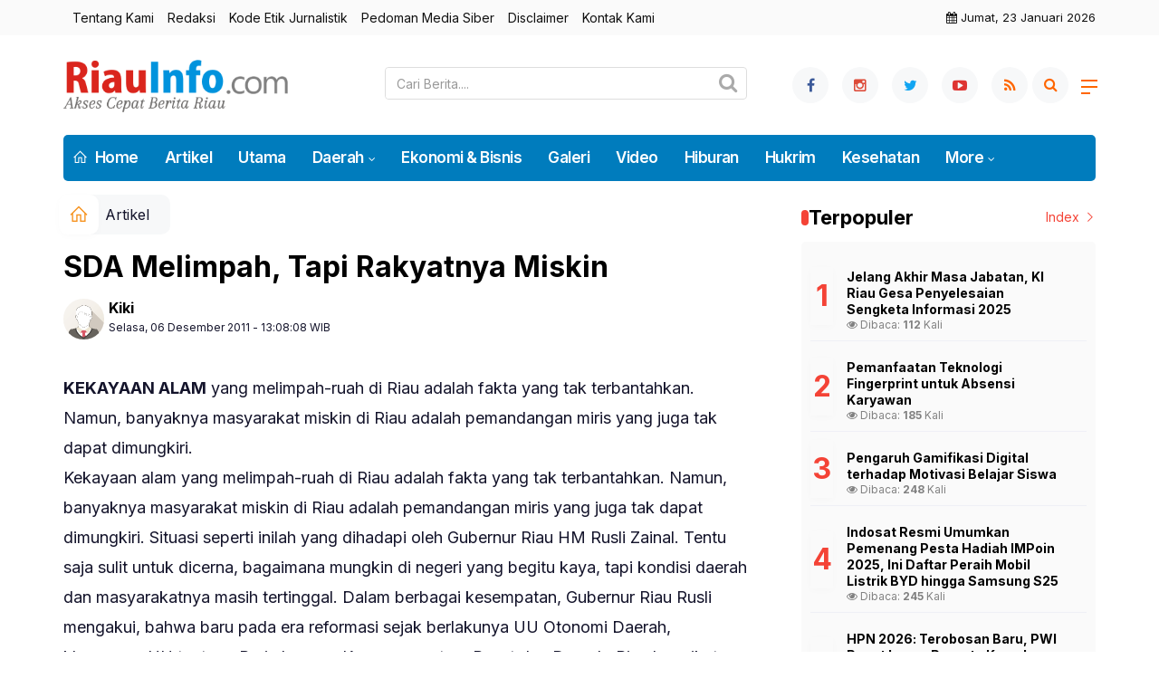

--- FILE ---
content_type: text/html; charset=UTF-8
request_url: https://www.riauinfo.com/detail/5156/sda-melimpah-tapi-rakyatnya-miskin
body_size: 12526
content:
<!DOCTYPE html>
<!--[if IE 9 ]>
<html class="ie ie9" lang="en-US">
   <![endif]-->
<html lang="id">
<head>
<meta charset="UTF-8">
<meta http-equiv="X-UA-Compatible" content="IE=edge">
<meta name="viewport" content="width=device-width, initial-scale=1">
<link rel="apple-touch-icon" sizes="180x180" href="https://www.riauinfo.com/ic/apple-touch-icon.png">
<link rel="icon" type="image/png" sizes="32x32" href="https://www.riauinfo.com/ic/favicon-32x32.png">
<link rel="icon" type="image/png" sizes="16x16" href="https://www.riauinfo.com/ic/favicon-16x16.png">
<link rel="manifest" href="https://www.riauinfo.com/ic/site.webmanifest">
<meta name="msapplication-TileColor" content="#111">
<meta name="theme-color" content="#111">
<meta name="robots" content="index,follow" />
<meta name="googlebot-news" content="index,follow" />
<meta name="googlebot" content="index,follow" />
<meta name="language" content="id" />
<meta name="geo.country" content="id" />
<meta http-equiv="content-language" content="In-Id" />
<meta name="geo.placename" content="Indonesia" />
<title itemprop="name">SDA Melimpah, Tapi Rakyatnya Miskin </title>
<meta name="description" content="KEKAYAAN ALAM yang melimpah-ruah di Riau adalah fakta yang tak terbantahkan. Namun, banyaknya masyarakat miskin di Riau adalah pemandangan miris yang juga tak dapat dimungkiri.
Kekayaan alam yang melimpah-ruah di Riau a" itemprop="description">
<meta content="KEKAYAAN ALAM yang melimpah-ruah di Riau adalah fakta yang tak terbantahkan. Namun, banyaknya masyarakat miskin di Riau adalah pemandangan miris yang juga tak dapat dimungkiri.
Kekayaan alam yang melimpah-ruah di Riau a" itemprop="headline" />
<meta content="https://www.riauinfo.com/detail/5156/sda-melimpah-tapi-rakyatnya-miskin" itemprop="url" />
<meta name="thumbnailUrl" content="https://www.riauinfo.com/assets/berita/original/fotoriauinfo.jpg" itemprop="thumbnailUrl" />
<meta name="keywords" content="SDA Melimpah, Tapi Rakyatnya Miskin " itemprop="keywords">
<!-- Facebook -->
<meta property="article:author" content="https://www.facebook.com/RIAUINFOcom" />
<meta property="article:publisher" content="https://www.facebook.com/RIAUINFOcom" />
<meta property="og:type" content="article" />
<meta property="og:site_name" content="riauinfo.com" />
 <meta property="og:url" content="https://www.riauinfo.com/detail/5156/sda-melimpah-tapi-rakyatnya-miskin">
<meta property="og:title" content="SDA Melimpah, Tapi Rakyatnya Miskin " />
<meta property="og:description" content="KEKAYAAN ALAM yang melimpah-ruah di Riau adalah fakta yang tak terbantahkan. Namun, banyaknya masyarakat miskin di Riau adalah pemandangan miris yang juga tak dapat dimungkiri.
Kekayaan alam yang melimpah-ruah di Riau a" />
<meta property="og:image:type" content="image/jpeg">
<meta property="og:image" content="https://www.riauinfo.com/assets/berita/original/fotoriauinfo.jpg">

<!-- Twitter Card data -->
<meta name="twitter:card" content="summary_large_image">
<meta name="twitter:site" content="@RiauinfoCom">
<meta name="twitter:creator" content="@RiauinfoCom">
<meta name="twitter:title" content="SDA Melimpah, Tapi Rakyatnya Miskin ">
<meta name="twitter:description" content="KEKAYAAN ALAM yang melimpah-ruah di Riau adalah fakta yang tak terbantahkan. Namun, banyaknya masyarakat miskin di Riau adalah pemandangan miris yang juga tak dapat dimungkiri.
Kekayaan alam yang melimpah-ruah di Riau a">
<meta name="twitter:image" content="https://www.riauinfo.com/assets/berita/original/fotoriauinfo.jpg">
<meta name="twitter:image:alt" content="SDA Melimpah, Tapi Rakyatnya Miskin ">
<link rel="amphtml" href="https://www.riauinfo.com/amp/5156/sda-melimpah-tapi-rakyatnya-miskin">

<script type="application/ld+json">
                {
                    "@context": "https://schema.org",
                    "@type": "WebPage",
                    "headline": "SDA Melimpah, Tapi Rakyatnya Miskin ",
                    "url": "https://www.riauinfo.com/detail/5156/sda-melimpah-tapi-rakyatnya-miskin",
                    "datePublished": "Tue, 06 Dec 2011 13:08:08 +0700",
                    "image": "https://www.riauinfo.com/assets/berita/original/fotoriauinfo.jpg",
                    "thumbnailUrl" : "https://www.riauinfo.com/assets/berita/large/fotoriauinfo.jpg"
                }
</script>
<script type="application/ld+json">
{
  "@context": "http://schema.org",
  "@type": "NewsArticle",
  "mainEntityOfPage": {
    "@type": "WebPage",
    "@id": "https://www.riauinfo.com/detail/5156/sda-melimpah-tapi-rakyatnya-miskin"
  },
  "headline": "SDA Melimpah, Tapi Rakyatnya Miskin ",
  "image": {
    "@type": "ImageObject",
    "url": "https://www.riauinfo.com/assets/berita/original/fotoriauinfo.jpg",
    "height": 800,
    "width": 800
  },
  "datePublished": "Tue, 06 Dec 2011 13:08:08 +0700",
  "dateModified": "Tue, 06 Dec 2011 13:08:08 +0700",
  "author": {
    "@type": "Person",
    "name": "Kiki",
    "url": "https://www.riauinfo.com/read/penulis/kiki"
  },
   "publisher": {
    "@type": "Organization",
    "name": "riauinfo.com",
    "logo": {
      "@type": "ImageObject",
      "url": "https://www.riauinfo.com/tema/img/logoampv2.png",
      "width": 300,
      "height": 32
    }
  },
  "description": "KEKAYAAN ALAM yang melimpah-ruah di Riau adalah fakta yang tak terbantahka"
}
</script>
<script type="application/ld+json">
                {
                    "@context": "https://schema.org",
                    "@type": "BreadcrumbList",
                    "itemListElement":
                    [
                        {
                            "@type": "ListItem",
                            "position": 1,
                            "item":
                            {
                                "@id": "https://www.riauinfo.com/",
                                "name": "Home"
                            }
                        },
                        {
                            "@type": "ListItem",
                            "position": 2,
                            "item":
                            {
                                "@id": "https://www.riauinfo.com/kanal/artikel",
                                "name": "Artikel"
                            }
                        }
                    ]
                }
</script>
<script type='text/javascript' src='//platform-api.sharethis.com/js/sharethis.js#property=5d5d0875c60153001277c1b8&product=inline-share-buttons' async='async'></script>
   <!-- Stylesheets-->
   <link rel="stylesheet" href="https://www.riauinfo.com/tema/css/bootstrap.css" type="text/css" media="all" />
   <link rel="stylesheet" href="https://www.riauinfo.com/tema/css/style.css" type="text/css" media="all" />
   <link rel="stylesheet" href="https://www.riauinfo.com/tema/css/responsive.css" type="text/css" media="all" />
   <link rel="stylesheet" href="https://www.riauinfo.com/tema/css/main.css" type="text/css" media="all" />
   <!-- end head -->
  <link rel="stylesheet" href="https://www.riauinfo.com/tema/css/bwlJqueryNewsTicker.css" />

<style>

    /* ===============================
   BACA JUGA - INLINE ARTIKEL
================================ */

.baca-juga-inline {
    margin: 18px 0;
    padding: 14px 16px;
    background-color: #f2f2f2;
    border-left: 4px solid #e92737;
    font-size: 15px;
    line-height: 1.5;
}

/* Label "Baca Juga" */
.baca-juga-inline .baca-juga-title {
    color: #e92737;
    font-weight: 700;
    margin-right: 6px;
}

/* Link judul */
.baca-juga-inline a {
    color: #111;
    font-weight: 500;
    text-decoration: none;
}

.baca-juga-inline a:hover {
    color: #e92737;
    text-decoration: underline;
}

.breadcrumb {  float: left; padding: 7px; position: relative; display: block;}
.breadcrumb ol { list-style: none;}
.breadcrumb li { height: 30px; line-height: 30px; float: left; padding: 0 6px;}
.breadcrumb li a { text-decoration: none;}
.breadcrumb a:hover { text-decoration: none;}

.breadcrumb > li + li::before {
    padding: 0 5px;
    color: #ccc;
    content: "/\00a0";
}
/* Bredcrumb Fill 2 - style 1 */
.breadcrumb-fill2 { background-color: #f7f8f9; border-radius: 10px;}
.breadcrumb-fill2 .la { 
  position: absolute; background: #fff;
  color: #f6921e;
  padding: 11px;
  border-radius: 10px; left: -5px;
  top: 0px;
  font-size: 22px;
  line-height: 1;
  box-shadow: 0 2px 8px rgba(0,0,0,.02);
-moz-box-shadow: 0 2px 8px rgba(0,0,0,.02);
-o-box-shadow: 0 2px 8px rgba(0,0,0,.02);
}

.breadcrumb-fill2, .breadcrumb-fill2 li, .breadcrumb-fill2 li.active, .breadcrumb-fill2 li a { 
  color: #14142b;
font-weight:400;}
.breadcrumb-fill2 li:first-child { margin-right: 0px;}
.breadcrumb-fill2 li:last-child { margin-right: 10px;}


.breadcrumb .fa:hover { transform: scale(1.15)}
.embed-container { position: relative; padding-bottom: 56.25%; height: 0; overflow: hidden; max-width: 100%; } .embed-container iframe, .embed-container object, .embed-container embed { position: absolute; top: 0; left: 0; width: 100%; height: 100%; }
    p.baca{
    padding: 10px;
    border-top: 1px solid #f7f8f9;
    border-bottom: 1px solid #f7f8f9;
    margin: 0 0 25px 0;
    background-color: #fbfbfb;
    border-radius: 5px;

}
p.baca:before{
    content: 'Baca Juga :';
    display: block;
    color: #002351;
    text-transform: uppercase;
    font-weight: normal;
    margin: 0;
    font-weight: bold;
    text-align: left;
}

p.baca a {
    color: #016fba;
    font-style: italic;
}

/*section terkait*/
#section_terkait *, 
#section_terkait *:after, 
#section_terkait *:before{
    -webkit-box-sizing: border-box; 
    -moz-box-sizing: border-box; 
    box-sizing: border-box; 
    
}
#section_terkait {
    display: flex;
    flex-direction: column;
    justify-content: center;
    padding: 10px;
    border-radius: 5px;
    background-color: #f2f2f2;
    margin-bottom: 10px;
}
#section_terkait>strong {
    color: #e92737;
}
#section_terkait #list-section_terkait,
#section_terkait #list-section_terkait > li {
    list-style: none;
    margin: 0;
    float: left;
    padding: 0;
}
#section_terkait #list-section_terkait > li > a{
  font-size: 16px;
  font-weight:400; 
    
    
}
#section_terkait #list-section_terkait > li > a:hover {
    color: #FF0000 !important;
    text-decoration: none;

}
#list-section_terkait > li::after {
    display: none;

}
.shareku{
    margin-top:7px;
}
@media only screen and (max-width: 768px) {
  #section_terkait #list-section_terkait > li > a{
    display: block;
    position: relative;
    line-height: 1.5em !important;
     font-weight: 400;
    -webkit-text-size-adjust: 100%;
    z-index: 1;
    background-size: 9px;
    
    
}

}
</style>
</head>

<body class="mobile_nav_class jl-has-sidebar">
  <div class="options_layout_wrapper jl_radius jl_none_box_styles jl_border_radiuss">
    <div class="options_layout_container full_layout_enable_front">
      <!-- Start header -->


      <header class="header-wraper jl_header_magazine_style two_header_top_style header_layout_style5_custom headcus5_custom">
              <div class="header_top_bar_wrapper">
<div class="container">
<div class="row">
<div class="col-md-12">
<div class="menu-primary-container navigation_wrapper">
<ul id="jl_top_menu" class="jl_main_menu">
<li><a href="https://www.riauinfo.com/read/tentangkami">Tentang Kami</a></li>
<li><a href="https://www.riauinfo.com/read/redaksi">Redaksi</a></li>
<li><a href="https://www.riauinfo.com/read/kodeetik">Kode Etik Jurnalistik</a></li>
<li><a href="https://www.riauinfo.com/read/pedomanmediasiber">Pedoman Media Siber</a></li>
<li><a href="https://www.riauinfo.com/read/disclaimer">Disclaimer</a></li>
<li><a href="https://www.riauinfo.com/read/kontak">Kontak Kami</a></li>
</ul>
</div>
<div class="jl_top_bar_right"><i class="fa fa-calendar"></i> Jumat, 23 Januari 2026</div>
</div>
</div>
</div>
</div>
      

        <div class="header_main_wrapper header_style_cus5_opt">

          <div class="container jl_header_5container">
            <div class="row header-main-position">
              <div class="col-md-12 logo-position-top">
                <div class="logo_position_wrapper">
                  <div class="logo_position_table">
                    
                    <!-- begin logo -->
                    <a class="logo_link" href="https://www.riauinfo.com/">
                      <img class="logo_black" src="https://www.riauinfo.com/tema/img/logoriauinfo.png" alt="Logo riauinfo.com" />
                    </a>
                    <!-- end logo -->
<div class="social_icon_header personal_header_layout">
    <div class="search-wrapper"> <div class="search-container">

     <form class="navbar-form navbar-form-search form-inline d-flex" role="search" name="searchform" action="https://www.riauinfo.com/read/pencarian" method="post"> <input type="text" class="form-control search-input flex-grow-1" id="inputSearch" name="q" value="" placeholder="Cari Berita...." required=""> <button type="submit" class="btn-search" id="search-button"><i class="fa fa-search"></i></button> </form>

 </div> </div>

</div>
                   
                    <div class="jl_header_link_subscribe">
                       
                      <div class="search_header_menu jl_menu_bottom">
                        <div class="menu_mobile_icons2 icon-bar">
                            <i></i>
                        </div>
                        
                      </div>
                      <div class="search_header_wrapper jl_menu_search search_form_menu_personal_click"><i class="fa fa-search"></i>
                      </div>
                      
                      <div class="menu_mobile_share_wrapper">
                              <ul class="social_icon_header_top">
                                 <li><a href="https://www.facebook.com/RIAUINFOcom" class="facebook" target="_blank"><i class="fa fa-facebook"></i></a></li>
<li><a href="https://www.instagram.com/riauinfo" class="google_plus" target="_blank"><i class="fa fa-instagram"></i></a></li>
<li><a class="twitter" href="https://www.twitter.com/RiauinfoCom" target="_blank"><i class="fa fa-twitter"></i></a></li>
<li><a class="youtube" href="https://www.youtube.com/@riauinfo" target="_blank"><i class="fa fa-youtube-play"></i></a></li>
<li><a href="https://www.riauinfo.com/rss" class="rss" target="_blank"><i class="fa fa-rss"></i></a>
</li>
                              </ul>
                           </div>

                    </div>
                  </div>
                </div>
              </div>
            </div>
          </div>
        </div>
        <!-- Start Main menu -->
        <div class="jl_blank_nav"></div>
        <div id="menu_wrapper" class="menu_wrapper  jl_menu_sticky jl_stick ">
          <div class="container">
            <div class="row">
              <div class="main_menu col-md-12">
                <!-- main menu -->
                <div class="menu-primary-container navigation_wrapper warna">
                  <ul id="mainmenu" class="jl_main_menu">
                              <li class="menu-item"> <a href="https://www.riauinfo.com/"><i class="la la-home"></i> Home</a>
                                
                              </li>
                                         <li>
                        <a href="https://www.riauinfo.com/kanal/artikel">Artikel</a>
                    </li>
                         <li>
                        <a href="https://www.riauinfo.com/kanal/utama">Utama</a>
                    </li>
                                 <li class="menu-item menu-item-has-children">
                            <a href="https://www.riauinfo.com/kanal/daerah">Daerah</a>
                       <ul class="sub-menu">
                                                     <li><a href="https://www.riauinfo.com/daerah/pekanbaru">Pekanbaru</a></li>
                                                          <li><a href="https://www.riauinfo.com/daerah/kampar">Kampar</a></li>
                                                          <li><a href="https://www.riauinfo.com/daerah/pelalawan">Pelalawan</a></li>
                                                          <li><a href="https://www.riauinfo.com/daerah/siak">Siak</a></li>
                                                          <li><a href="https://www.riauinfo.com/daerah/bengkalis">Bengkalis</a></li>
                                                          <li><a href="https://www.riauinfo.com/daerah/dumai">Dumai</a></li>
                                                          <li><a href="https://www.riauinfo.com/daerah/rohul">Rohul</a></li>
                                                          <li><a href="https://www.riauinfo.com/daerah/rohil">Rohil</a></li>
                                                          <li><a href="https://www.riauinfo.com/daerah/inhu">Inhu</a></li>
                                                          <li><a href="https://www.riauinfo.com/daerah/inhil">Inhil</a></li>
                                                          <li><a href="https://www.riauinfo.com/daerah/kuansing">Kuansing</a></li>
                                                          <li><a href="https://www.riauinfo.com/daerah/meranti">Meranti</a></li>
                                                      </ul>
                    </li>

                         <li>
                        <a href="https://www.riauinfo.com/kanal/eksbis">Ekonomi & Bisnis</a>
                    </li>
                         <li>
                        <a href="https://www.riauinfo.com/kanal/galeri">Galeri</a>
                    </li>
                         <li>
                        <a href="https://www.riauinfo.com/kanal/video">Video</a>
                    </li>
                         <li>
                        <a href="https://www.riauinfo.com/kanal/hiburan">Hiburan</a>
                    </li>
                         <li>
                        <a href="https://www.riauinfo.com/kanal/hukrim">Hukrim</a>
                    </li>
                         <li>
                        <a href="https://www.riauinfo.com/kanal/kesehatan">Kesehatan</a>
                    </li>
             
  
                             <li class="menu-item menu-item-has-children">
                        <a href="#">More</a>
                          <ul class="sub-menu">
                                                    <li>
                                
                                    <a href="https://www.riauinfo.com/kanal/lingkungan">Lingkungan</a>
                                    
                            </li>
                                                        <li>
                                
                                    <a href="https://www.riauinfo.com/kanal/nasional">Nasional</a>
                                    
                            </li>
                                                        <li>
                                
                                    <a href="https://www.riauinfo.com/kanal/olahraga">Olahraga</a>
                                    
                            </li>
                                                        <li>
                                
                                    <a href="https://www.riauinfo.com/kanal/opini">Opini</a>
                                    
                            </li>
                                                        <li>
                                
                                    <a href="https://www.riauinfo.com/kanal/pariwisata">Pariwisata</a>
                                    
                            </li>
                                                        <li>
                                
                                    <a href="https://www.riauinfo.com/kanal/pendidikan">Pendidikan</a>
                                    
                            </li>
                                                        <li>
                                
                                    <a href="https://www.riauinfo.com/kanal/politik">Politik</a>
                                    
                            </li>
                                                        <li>
                                
                                    <a href="https://www.riauinfo.com/kanal/riau-baru">Riau Baru</a>
                                    
                            </li>
                                                        <li>
                                
                                    <a href="https://www.riauinfo.com/kanal/tekno">Tekno</a>
                                    
                            </li>
                                                        <li>
                                
                                    <a href="https://www.riauinfo.com/kanal/budaya">Budaya</a>
                                    
                            </li>
                                                        <li>
                                
                                    <a href="https://www.riauinfo.com/kanal/umum">Umum</a>
                                    
                            </li>
                                                        <li>
                                
                                    <a href="https://www.riauinfo.com/kanal/pembangunan">Pembangunan</a>
                                    
                            </li>
                            <li><a href="https://www.riauinfo.com/read/editor">Pilihan Editor</a></li>
<li><a href="https://www.riauinfo.com/read/popular">Terpopuler</a></li>

<li><a href="https://www.riauinfo.com/read/advertorial">Advertorial</a></li>

<li><a href="https://www.riauinfo.com/read/indeks">Indeks </a></li>
</ul></li>        


                           </ul>
                </div>
                <!-- end main menu -->
              </div>
            </div>
          </div>
        </div>
      </header>
      <!-- end header -->
      <div id="content_nav" class="jl_mobile_nav_wrapper">
        <div id="nav" class="jl_mobile_nav_inner">
          <div class="menu_mobile_icons mobile_close_icons closed_menu"><span class="jl_close_wapper"><span class="jl_close_1"></span><span class="jl_close_2"></span></span>
          </div>
          <ul id="mobile_menu_slide" class="menu_moble_slide">
 <li class="menu-item"> <a href="https://www.riauinfo.com/">Home</a>
                          
                              </li>
                                           <li>
                        <a href="https://www.riauinfo.com/kanal/artikel">Artikel</a>
                    </li>
                         <li>
                        <a href="https://www.riauinfo.com/kanal/utama">Utama</a>
                    </li>
                                 <li class="menu-item menu-item-has-children">
                            <a href="https://www.riauinfo.com/kanal/daerah">Daerah </a>
                       <ul class="sub-menu">
                                                     <li><a href="https://www.riauinfo.com/daerah/pekanbaru">Pekanbaru<span class="border-menu"></span></a></li>
                                                          <li><a href="https://www.riauinfo.com/daerah/kampar">Kampar<span class="border-menu"></span></a></li>
                                                          <li><a href="https://www.riauinfo.com/daerah/pelalawan">Pelalawan<span class="border-menu"></span></a></li>
                                                          <li><a href="https://www.riauinfo.com/daerah/siak">Siak<span class="border-menu"></span></a></li>
                                                          <li><a href="https://www.riauinfo.com/daerah/bengkalis">Bengkalis<span class="border-menu"></span></a></li>
                                                          <li><a href="https://www.riauinfo.com/daerah/dumai">Dumai<span class="border-menu"></span></a></li>
                                                          <li><a href="https://www.riauinfo.com/daerah/rohul">Rohul<span class="border-menu"></span></a></li>
                                                          <li><a href="https://www.riauinfo.com/daerah/rohil">Rohil<span class="border-menu"></span></a></li>
                                                          <li><a href="https://www.riauinfo.com/daerah/inhu">Inhu<span class="border-menu"></span></a></li>
                                                          <li><a href="https://www.riauinfo.com/daerah/inhil">Inhil<span class="border-menu"></span></a></li>
                                                          <li><a href="https://www.riauinfo.com/daerah/kuansing">Kuansing<span class="border-menu"></span></a></li>
                                                          <li><a href="https://www.riauinfo.com/daerah/meranti">Meranti<span class="border-menu"></span></a></li>
                                                      </ul>
                    </li>

                         <li>
                        <a href="https://www.riauinfo.com/kanal/eksbis">Ekonomi & Bisnis</a>
                    </li>
                         <li>
                        <a href="https://www.riauinfo.com/kanal/galeri">Galeri</a>
                    </li>
                         <li>
                        <a href="https://www.riauinfo.com/kanal/video">Video</a>
                    </li>
                         <li>
                        <a href="https://www.riauinfo.com/kanal/hiburan">Hiburan</a>
                    </li>
                         <li>
                        <a href="https://www.riauinfo.com/kanal/hukrim">Hukrim</a>
                    </li>
                         <li>
                        <a href="https://www.riauinfo.com/kanal/kesehatan">Kesehatan</a>
                    </li>
             
 <li class="menu-item menu-item-has-children">
                        <a href="#">More</a>
                          <ul class="sub-menu">
                                                    <li>
                                
                                    <a href="https://www.riauinfo.com/kanal/lingkungan">Lingkungan</a>
                                    
                            </li>
                                                        <li>
                                
                                    <a href="https://www.riauinfo.com/kanal/nasional">Nasional</a>
                                    
                            </li>
                                                        <li>
                                
                                    <a href="https://www.riauinfo.com/kanal/olahraga">Olahraga</a>
                                    
                            </li>
                                                        <li>
                                
                                    <a href="https://www.riauinfo.com/kanal/opini">Opini</a>
                                    
                            </li>
                                                        <li>
                                
                                    <a href="https://www.riauinfo.com/kanal/pariwisata">Pariwisata</a>
                                    
                            </li>
                                                        <li>
                                
                                    <a href="https://www.riauinfo.com/kanal/pendidikan">Pendidikan</a>
                                    
                            </li>
                                                        <li>
                                
                                    <a href="https://www.riauinfo.com/kanal/politik">Politik</a>
                                    
                            </li>
                                                        <li>
                                
                                    <a href="https://www.riauinfo.com/kanal/riau-baru">Riau Baru</a>
                                    
                            </li>
                                                        <li>
                                
                                    <a href="https://www.riauinfo.com/kanal/tekno">Tekno</a>
                                    
                            </li>
                                                        <li>
                                
                                    <a href="https://www.riauinfo.com/kanal/budaya">Budaya</a>
                                    
                            </li>
                                                        <li>
                                
                                    <a href="https://www.riauinfo.com/kanal/umum">Umum</a>
                                    
                            </li>
                                                        <li>
                                
                                    <a href="https://www.riauinfo.com/kanal/pembangunan">Pembangunan</a>
                                    
                            </li>
                            <li><a href="https://www.riauinfo.com/read/editor">Pilihan Editor</a></li>
<li><a href="https://www.riauinfo.com/read/popular">Terpopuler</a></li>

<li><a href="https://www.riauinfo.com/read/advertorial">Advertorial</a></li>

<li><a href="https://www.riauinfo.com/read/indeks">Indeks </a></li>
</ul></li>                   
                           </ul>
<span class="jl_none_space"></span>
          <div id="disto_about_us_widget-2" class="widget jellywp_about_us_widget">
            <div class="widget_jl_wrapper about_widget_content">
              <div class="jellywp_about_us_widget_wrapper">
                <div class="social_icons_widget">
                  <ul class="social-icons-list-widget icons_about_widget_display">
                             
  <li><a href="https://www.facebook.com/RIAUINFOcom" class="facebook" target="_blank"><i class="fa fa-facebook"></i></a></li>
<li><a href="https://www.instagram.com/riauinfo" class="google_plus" target="_blank"><i class="fa fa-instagram"></i></a></li>
<li><a class="twitter" href="https://www.twitter.com/RiauinfoCom" target="_blank"><i class="fa fa-twitter"></i></a></li>
<li><a class="youtube" href="https://www.youtube.com/@riauinfo" target="_blank"><i class="fa fa-youtube-play"></i></a></li>
<li><a href="https://www.riauinfo.com/rss" class="rss" target="_blank"><i class="fa fa-rss"></i></a>
</li>                          
                             
                           </ul>
                </div>
              </div> <span class="jl_none_space"></span>
            </div>
          </div>
        </div>
      </div>
      <div class="search_form_menu_personal">
        <div class="menu_mobile_large_close"><span class="jl_close_wapper search_form_menu_personal_click"><span class="jl_close_1"></span><span class="jl_close_2"></span></span>
        </div>
        <form action="https://www.riauinfo.com/read/pencarian" method="post" class="searchform_theme">
               <input type="text" placeholder="Pencarian..." value="" name="q" class="search_btn" />
               <button type="submit" class="button"><i class="fa fa-search"></i>
               </button>
            </form>
      </div>
      <div class="mobile_menu_overlay"></div>
<section id="content_main" class="clearfix jl_spost">
    <div class="container">
        <div class="row main_content">
            <div class="col-md-8 loop-large-post" id="content">
                <div class="widget_container content_page">
                    <!-- start post -->

                       
   <ol class="breadcrumb breadcrumb-fill2 mb-15ku">
        <li><a href="https://www.riauinfo.com/"><i class="la la-home"></i></a></li>
        <li><a href="https://www.riauinfo.com/kanal/artikel">Artikel</a></li> 
                </ol>
          <div class="post-2808 post type-post status-publish format-standard has-post-thumbnail hentry category-business tag-gaming tag-morning tag-relaxing" id="post-2808">
                        <div class="single_section_content box blog_large_post_style">
                            <div class="jl_single_style2">
    <div class="single_post_entry_content single_bellow_left_align jl_top_single_title jl_top_title_feature">
                                                         <h1 class="single_post_title_main">
            SDA Melimpah, Tapi Rakyatnya Miskin   </h1>
                                                                
                                    <span class="single-post-meta-wrapper">

        
  <div class="row">
<div class="col-md-7 col-xs-12">
<div class="auth">
<div class="author-info">
                                    <div class="author-avatar">
                                      <a href="https://www.riauinfo.com/penulis/kiki"><img src="https://www.riauinfo.com/assets/user/765620316862211101113389349662394dd.png" width="50" height="50" alt="Kiki" class="avatar avatar-50 wp-user-avatar wp-user-avatar-50 alignnone photo" /></a>                                    </div>
                                    <div class="author-description">
                                        <h5><a href="https://www.riauinfo.com/penulis/kiki" title="Kiki" rel="author">Kiki</a></h5>
                                        <p>
                                          Selasa, 06 Desember 2011 - 13:08:08 WIB                                     </p>

                                    </div>
                                </div>
                            </div>
</div>
 <div class="col-md-5 col-xs-3 hidden-xs hidden-sm">
<div align="right">
<h6 class="huruf">

</h6>
</div>
</div>
</div>                           
                                   </div>
                                  
            <div class="single_content_header jl_single_feature_below">
            <div class="image-post-thumbx jlsingle-title-above">
                   </div>
        </div>
            </div>                            <div class="post_content">
                 <div class="shareku mb-15">
   
<div class="sharethis-inline-share-buttons"></div>
  <div class="clearfix"></div>
</div> 


<strong><em></em>KEKAYAAN ALAM</strong> yang melimpah-ruah di Riau adalah fakta yang tak terbantahkan. Namun, banyaknya masyarakat miskin di Riau adalah pemandangan miris yang juga tak dapat dimungkiri.
<div>Kekayaan alam yang melimpah-ruah di Riau adalah fakta yang tak terbantahkan. Namun, banyaknya masyarakat miskin di Riau adalah pemandangan miris yang juga tak dapat dimungkiri.<!--more-->

Situasi seperti inilah yang dihadapi oleh Gubernur Riau HM Rusli Zainal. Tentu saja sulit untuk dicerna, bagaimana mungkin di negeri yang begitu kaya, tapi kondisi daerah dan masyarakatnya masih tertinggal.

Dalam berbagai kesempatan, Gubernur Riau Rusli mengakui, bahwa baru pada era reformasi sejak berlakunya UU Otonomi Daerah, khususnya UU tentang Perimbangan Keuangan antara Pusat dan Daerah, Riau baru ikut menikmati hasil kakayaan alamnya tersebut. Baru sejak dilaksanakannya otonomi daerah, Riau mendapatkan dana bagi hasil (DBH) minyak dan dana lainnya.

Sebelumnya, pada masa pemerintahan orde lama dan orde baru, Riau hanya menjadi penonton dari kekayaan alamnya. Semua hasil kekayaan alam Riau, terutama minyak, hutan, pasir laut, diambil oleh Pemerintah Pusat.

“Coba bayangkan, ketika saya jadi anggota DPRD Riau (sekitar tahun 1990-an, red), APBD Riau itu hanya sekitar Rp300 miliar. Apa yang bisa dibangun dengan uang segitu,” kenang Rusli. Padahal saat itu, Provinsi Riau belum dimekarkan, sehingga wilayahnya masih sangat luas meliputi Riau Daratan dan Riau Kepulauan.

Menginjak era reformasi dan berlakunya otonomi daerah, Riau mulai mendapat berkah. Secara perlahan tapi pasti, APBD Riau terus meningkat. Dengan begitu, pembangunan Riau di berbagai bidang juga terus digesa. Namun, tentu tidak bisa seperti membalik telapak tangan. “Pembangunan Riau begitu lama tertinggal. Tapi kita berupaya sekuat tenaga mengejar berbagai ketertinggalan tersebut,” tegas Rusli suatu ketika.

Hasilnya memang sudah mulai kelihatan. Sesuai data BPS, pertumbuhan ekonomi di Riau kini 7,16 persen, lebih tinggi dari pertumbuhan ekonomi nasional yang hanya 6,6 persen. Angka kemiskinan juga terus menurun. Kini, berkisar di angka 8,65 persen.

Pembangunan infrastruktur juga terus digenjot. Memang masih banyak jalan nasional di Riau yang kurang mendapat perhatian dari Pemerintah Pusat. Namun sejauh ini, perkembangan Riau cukup menggembirakan. Karena itu pulalah, Riau mendapat kepercayaan menjadi tuan rumah Pekan Olahraga Nasional (PON) XVIII Tahun 2012 dan Islamic Solidarity Games (ISG) III Tahun 2013.</div>
<div></div>
<div><strong><em>Oleh: Erisman Yahya</em></strong></div></p>   

                                                                                               
                                                                                                                                    
                                
                                                              
                                                           
      <div class="clearfix"></div>                    

 <div class="shareku mb-15 mt-15">
   
<div class="sharethis-inline-share-buttons"></div>
  <div class="clearfix"></div>
</div>
  <header class="details-header">
                                           
                                            <div class="element-block" align="center">
                                                <div class="entry-meta">
                                                    <span class="entry-date">
                                                      </span> 
                                                    
                                                </div>
                                                 
                                                
                                            </div><div class="clearfix"></div>
                                             </header>   
                                             <div class="clearfix"></div>
                            </div>
                                                        <div class="clearfix"></div>
         

              <span class="jl_none_space"></span>    
                          
     <div class="related-posts2">     
                                
 <div class="section-title">
                        <h4 class="title">Pilihan Redaksi</h4>
                        <span class="line"></span>
                        <a class="see-all-btn float-sm-end" href="https://www.riauinfo.com/editor">Index <i class="la la-angle-right"></i></a>
                    </div>
<div class="clearfix"></div>
<div class="abuc">
    <div id="panel-4212-2-1-3" class="so-panel widget widget_disto_recent_large_slider_widgets jl_widget_slider panel-last-child" data-index="8">
                                       <div class="slider_widget_post jelly_loading_pro">
                                          
                                                                                     <div class="editors__item slick-slide" data-slick-index="1" aria-hidden="true" style="width: 236px;" tabindex="-1" role="option" aria-describedby="slick-slide21">
                <div class="editors__img">
                  <a href="https://www.riauinfo.com/detail/47434/indosat-perkuat-ekosistem-digital-medan-lewat-teknologi-aivolusi5g-jangkau-99-persen-populasi" tabindex="-1">
                    <img src="https://www.riauinfo.com/assets/berita/large/9422518202-1000625920.jpg" alt="Indosat Perkuat Ekosistem Digital Medan Lewat Teknologi AIvolusi5G, Jangkau 99 Persen Populasi">
                  </a>
                </div>
                <div class="editors__box">
                 
                  <h2 class="editors__title">
                    <a href="https://www.riauinfo.com/detail/47434/indosat-perkuat-ekosistem-digital-medan-lewat-teknologi-aivolusi5g-jangkau-99-persen-populasi" class="editors__link" tabindex="-1">Indosat Perkuat Ekosistem Digital Medan Lewat Teknologi AIvolusi5G, Jangkau 99 Persen Populasi</a>
                  </h2>
                  <date class="editors__date"><i class="fa fa-calendar"></i> Rabu, 21 Januari 2026</date>
                </div>
              </div>
                                         
                                            <div class="editors__item slick-slide" data-slick-index="1" aria-hidden="true" style="width: 236px;" tabindex="-1" role="option" aria-describedby="slick-slide21">
                <div class="editors__img">
                  <a href="https://www.riauinfo.com/detail/47432/pemanfaatan-teknologi-fingerprint-untuk-absensi-karyawan" tabindex="-1">
                    <img src="https://www.riauinfo.com/assets/berita/large/1171100556-1001771198.jpg" alt="Pemanfaatan Teknologi Fingerprint untuk Absensi Karyawan">
                  </a>
                </div>
                <div class="editors__box">
                 
                  <h2 class="editors__title">
                    <a href="https://www.riauinfo.com/detail/47432/pemanfaatan-teknologi-fingerprint-untuk-absensi-karyawan" class="editors__link" tabindex="-1">Pemanfaatan Teknologi Fingerprint untuk Absensi Karyawan</a>
                  </h2>
                  <date class="editors__date"><i class="fa fa-calendar"></i> Sabtu, 17 Januari 2026</date>
                </div>
              </div>
                                         
                                            <div class="editors__item slick-slide" data-slick-index="1" aria-hidden="true" style="width: 236px;" tabindex="-1" role="option" aria-describedby="slick-slide21">
                <div class="editors__img">
                  <a href="https://www.riauinfo.com/detail/47431/pengaruh-gamifikasi-digital-terhadap-motivasi-belajar-siswa" tabindex="-1">
                    <img src="https://www.riauinfo.com/assets/berita/large/4558377416-1001765967.jpg" alt="Pengaruh Gamifikasi Digital terhadap Motivasi Belajar Siswa">
                  </a>
                </div>
                <div class="editors__box">
                 
                  <h2 class="editors__title">
                    <a href="https://www.riauinfo.com/detail/47431/pengaruh-gamifikasi-digital-terhadap-motivasi-belajar-siswa" class="editors__link" tabindex="-1">Pengaruh Gamifikasi Digital terhadap Motivasi Belajar Siswa</a>
                  </h2>
                  <date class="editors__date"><i class="fa fa-calendar"></i> Jumat, 16 Januari 2026</date>
                </div>
              </div>
                                         
                                            <div class="editors__item slick-slide" data-slick-index="1" aria-hidden="true" style="width: 236px;" tabindex="-1" role="option" aria-describedby="slick-slide21">
                <div class="editors__img">
                  <a href="https://www.riauinfo.com/detail/47430/indosat-resmi-umumkan-pemenang-pesta-hadiah-impoin-2025-ini-daftar-peraih-mobil-listrik-byd-hingga-samsung-s25" tabindex="-1">
                    <img src="https://www.riauinfo.com/assets/berita/large/1820608744-1000614290.jpg" alt="Indosat Resmi Umumkan Pemenang Pesta Hadiah IMPoin 2025, Ini Daftar Peraih Mobil Listrik BYD hingga Samsung S25 ">
                  </a>
                </div>
                <div class="editors__box">
                 
                  <h2 class="editors__title">
                    <a href="https://www.riauinfo.com/detail/47430/indosat-resmi-umumkan-pemenang-pesta-hadiah-impoin-2025-ini-daftar-peraih-mobil-listrik-byd-hingga-samsung-s25" class="editors__link" tabindex="-1">Indosat Resmi Umumkan Pemenang Pesta Hadiah IMPoin 2025, Ini Daftar Peraih Mobil Listrik BYD hingga Samsung S25 </a>
                  </h2>
                  <date class="editors__date"><i class="fa fa-calendar"></i> Jumat, 16 Januari 2026</date>
                </div>
              </div>
                                         
                                            <div class="editors__item slick-slide" data-slick-index="1" aria-hidden="true" style="width: 236px;" tabindex="-1" role="option" aria-describedby="slick-slide21">
                <div class="editors__img">
                  <a href="https://www.riauinfo.com/detail/47429/hpn-2026-terobosan-baru-pwi-pusat-lepas-peserta-kemah-budaya-belajar-ilmu-kehidupan-ke-baduy" tabindex="-1">
                    <img src="https://www.riauinfo.com/assets/berita/large/6589513967-1001762123.jpg" alt="HPN 2026: Terobosan Baru, PWI Pusat Lepas Peserta Kemah Budaya Belajar ‘Ilmu Kehidupan’ ke Baduy">
                  </a>
                </div>
                <div class="editors__box">
                 
                  <h2 class="editors__title">
                    <a href="https://www.riauinfo.com/detail/47429/hpn-2026-terobosan-baru-pwi-pusat-lepas-peserta-kemah-budaya-belajar-ilmu-kehidupan-ke-baduy" class="editors__link" tabindex="-1">HPN 2026: Terobosan Baru, PWI Pusat Lepas Peserta Kemah Budaya Belajar ‘Ilmu Kehidupan’ ke Baduy</a>
                  </h2>
                  <date class="editors__date"><i class="fa fa-calendar"></i> Kamis, 15 Januari 2026</date>
                </div>
              </div>
                                         
                                            
                                         

                                       

                                       </div> <span class="jl_none_space"></span>
                                    </div>
     <div class="clearfix"></div>                                                                                                
</div></div>
       <div class="related-posts2">                                                
                            
 <div class="section-title">
                        <h4 class="title">Tulis Komentar</h4>
                        <span class="line"></span>
                        <a class="see-all-btn float-sm-end" href="https://www.riauinfo.com/read/editor">Index <i class="la la-angle-right"></i></a>
                    </div>   
      <div class="abu">                                                 
                       <div id="fb-root"></div>
<script async defer crossorigin="anonymous" src="https://connect.facebook.net/id_ID/sdk.js#xfbml=1&version=v12.0" nonce="nbFfvHk6"></script>     

                                                 
              <div class="fb-comments" data-href="https://www.riauinfo.com/amp/5156/sda-melimpah-tapi-rakyatnya-miskin" data-width="" data-numposts="5"></div>     
              </div>  </div>             
                            
 <div class="section-title mt-15">
                        <h4 class="title">Berita Lainnya</h4>
                        <span class="line"></span>
                        <a class="see-all-btn float-sm-end" href="https://www.riauinfo.com/read/indeks">Index <i class="la la-angle-right"></i></a>
                    </div>
<div class="clearfix"></div>
<div class="related-postsv">



<div class="post_list_medium_widget jl_nonav_margin page_builder_listpost jelly_homepage_builder jl-post-block-725291">
                                                                       <div class="blog_list_post_style">
                                          <div class="image-post-thumb featured-thumbnail home_page_builder_thumbnial">
                                             <div class="jl_img_container"> <span class="image_grid_header_absolute" style="background-image: url('https://www.riauinfo.com/assets/berita/large/1171100556-1001771198.jpg')"></span>
                                                <a href="https://www.riauinfo.com/detail/47432/pemanfaatan-teknologi-fingerprint-untuk-absensi-karyawan" class="link_grid_header_absolute"></a>
                                             </div>
                                          </div>
                                          <div class="post-entry-content"> <span class="meta-category-small"><a class="artikel" href="https://www.riauinfo.com/kanal/artikel">Artikel</a></span>  
                                             <h3 class="image-post-title"><a href="https://www.riauinfo.com/detail/47432/pemanfaatan-teknologi-fingerprint-untuk-absensi-karyawan">
                                                      Pemanfaatan Teknologi Fingerprint untuk Absensi Karyawan</a>
                                                   </h3>
                                             <span class="post-meta meta-main-img auto_image_with_date"><span class="post-date"><i class="fa fa-calendar"></i>Sabtu, 17 Januari 2026 - 13:13:00 Wib</span></span>      
                                             <div class="large_post_content">
                                                
                                             </div>
                                          </div>
                                       </div>
                                                                          <div class="blog_list_post_style">
                                          <div class="image-post-thumb featured-thumbnail home_page_builder_thumbnial">
                                             <div class="jl_img_container"> <span class="image_grid_header_absolute" style="background-image: url('https://www.riauinfo.com/assets/berita/large/4558377416-1001765967.jpg')"></span>
                                                <a href="https://www.riauinfo.com/detail/47431/pengaruh-gamifikasi-digital-terhadap-motivasi-belajar-siswa" class="link_grid_header_absolute"></a>
                                             </div>
                                          </div>
                                          <div class="post-entry-content"> <span class="meta-category-small"><a class="artikel" href="https://www.riauinfo.com/kanal/artikel">Artikel</a></span>  
                                             <h3 class="image-post-title"><a href="https://www.riauinfo.com/detail/47431/pengaruh-gamifikasi-digital-terhadap-motivasi-belajar-siswa">
                                                      Pengaruh Gamifikasi Digital terhadap Motivasi Belajar Siswa</a>
                                                   </h3>
                                             <span class="post-meta meta-main-img auto_image_with_date"><span class="post-date"><i class="fa fa-calendar"></i>Jumat, 16 Januari 2026 - 15:11:00 Wib</span></span>      
                                             <div class="large_post_content">
                                                
                                             </div>
                                          </div>
                                       </div>
                                                                          <div class="blog_list_post_style">
                                          <div class="image-post-thumb featured-thumbnail home_page_builder_thumbnial">
                                             <div class="jl_img_container"> <span class="image_grid_header_absolute" style="background-image: url('https://www.riauinfo.com/assets/berita/large/94919081687-20251231_162119_0000.jpg')"></span>
                                                <a href="https://www.riauinfo.com/detail/47422/clean-beauty-vs-halal-cosmetics-benturan-atau-harmoni-dalam-kecantikan-modern" class="link_grid_header_absolute"></a>
                                             </div>
                                          </div>
                                          <div class="post-entry-content"> <span class="meta-category-small"><a class="artikel" href="https://www.riauinfo.com/kanal/artikel">Artikel</a></span>  
                                             <h3 class="image-post-title"><a href="https://www.riauinfo.com/detail/47422/clean-beauty-vs-halal-cosmetics-benturan-atau-harmoni-dalam-kecantikan-modern">
                                                      Clean Beauty VS Halal Cosmetics: Benturan atau Harmoni dalam Kecantikan Modern?</a>
                                                   </h3>
                                             <span class="post-meta meta-main-img auto_image_with_date"><span class="post-date"><i class="fa fa-calendar"></i>Rabu, 31 Desember 2025 - 16:22:16 Wib</span></span>      
                                             <div class="large_post_content">
                                                
                                             </div>
                                          </div>
                                       </div>
                                                                          <div class="blog_list_post_style">
                                          <div class="image-post-thumb featured-thumbnail home_page_builder_thumbnial">
                                             <div class="jl_img_container"> <span class="image_grid_header_absolute" style="background-image: url('https://www.riauinfo.com/assets/berita/large/21231136987-inshot_20251230_121102198.jpg')"></span>
                                                <a href="https://www.riauinfo.com/detail/47420/memahami-fiqh-halal-dari-teori-hingga-praktik-di-rumah-potong-hewan-modern" class="link_grid_header_absolute"></a>
                                             </div>
                                          </div>
                                          <div class="post-entry-content"> <span class="meta-category-small"><a class="artikel" href="https://www.riauinfo.com/kanal/artikel">Artikel</a></span>  
                                             <h3 class="image-post-title"><a href="https://www.riauinfo.com/detail/47420/memahami-fiqh-halal-dari-teori-hingga-praktik-di-rumah-potong-hewan-modern">
                                                      Memahami Fiqh Halal: Dari Teori hingga Praktik di Rumah Potong Hewan Modern</a>
                                                   </h3>
                                             <span class="post-meta meta-main-img auto_image_with_date"><span class="post-date"><i class="fa fa-calendar"></i>Rabu, 31 Desember 2025 - 15:49:36 Wib</span></span>      
                                             <div class="large_post_content">
                                                
                                             </div>
                                          </div>
                                       </div>
                                                                          <div class="blog_list_post_style">
                                          <div class="image-post-thumb featured-thumbnail home_page_builder_thumbnial">
                                             <div class="jl_img_container"> <span class="image_grid_header_absolute" style="background-image: url('https://www.riauinfo.com/assets/berita/large/44709731397-inshot_20251224_135719612.jpg')"></span>
                                                <a href="https://www.riauinfo.com/detail/47418/fiqh-produk-halal-kriteria-bahan-halal-dan-sistem-jaminan-halal-di-indonesia" class="link_grid_header_absolute"></a>
                                             </div>
                                          </div>
                                          <div class="post-entry-content"> <span class="meta-category-small"><a class="artikel" href="https://www.riauinfo.com/kanal/artikel">Artikel</a></span>  
                                             <h3 class="image-post-title"><a href="https://www.riauinfo.com/detail/47418/fiqh-produk-halal-kriteria-bahan-halal-dan-sistem-jaminan-halal-di-indonesia">
                                                      Fiqh Produk Halal: Kriteria Bahan Halal dan Sistem Jaminan Halal di Indonesia</a>
                                                   </h3>
                                             <span class="post-meta meta-main-img auto_image_with_date"><span class="post-date"><i class="fa fa-calendar"></i>Jumat, 26 Desember 2025 - 18:37:46 Wib</span></span>      
                                             <div class="large_post_content">
                                                
                                             </div>
                                          </div>
                                       </div>
                                    
</div>

                            </div>
                                     
  
                                </div>
                    </div>
                    <!-- end post -->
                    <div class="brack_space"></div>
                </div>
            </div>

                
<!-- start sidebar -->
            <div class="col-md-4" id="sidebar">
              
 <div class="banner-contentc mb-15 mt-15"></div>
              <span class="jl_none_space"></span>
           
    <div class="clearfix"></div>
 <h4 class="rt-section-heading"><span class="rt-section-dot"></span>
                                 <span class="rt-section-text">Terpopuler</span>
                                 
                                 <span class="rt-section-line"></span>
                                  <a class="see-all-btn float-sm-end" href="https://www.riauinfo.com/read/indeks">Index <i class="la la-angle-right"></i></a>
                              </h4>
<div class="clearfix"></div>
              
              <div class="widget post_list_widget abu">
                <div class="widget_jl_wrapper"><span class="jl_none_space"></span>
                  
                  <div class="most__wrap">
                   <div class="most__item">
            <div class="most__number">1</div>
            <div class="most__right">
                <a href="https://www.riauinfo.com/detail/47433/jelang-akhir-masa-jabatan-ki-riau-gesa-penyelesaian-sengketa-informasi-2025" class="most__link">
                    <h2 class="most__title">Jelang Akhir Masa Jabatan, KI Riau Gesa Penyelesaian Sengketa Informasi 2025 <br> <span class="post-meta meta-main-img auto_image_with_date">                             <span class="post-date">
                      <i class="fa fa-eye"></i> Dibaca: <b>112</b> Kali</span></span></h2>

                </a>
            </div>
        </div>                <div class="most__item">
            <div class="most__number">2</div>
            <div class="most__right">
                <a href="https://www.riauinfo.com/detail/47432/pemanfaatan-teknologi-fingerprint-untuk-absensi-karyawan" class="most__link">
                    <h2 class="most__title">Pemanfaatan Teknologi Fingerprint untuk Absensi Karyawan<br> <span class="post-meta meta-main-img auto_image_with_date">                             <span class="post-date">
                      <i class="fa fa-eye"></i> Dibaca: <b>185</b> Kali</span></span></h2>

                </a>
            </div>
        </div>                <div class="most__item">
            <div class="most__number">3</div>
            <div class="most__right">
                <a href="https://www.riauinfo.com/detail/47431/pengaruh-gamifikasi-digital-terhadap-motivasi-belajar-siswa" class="most__link">
                    <h2 class="most__title">Pengaruh Gamifikasi Digital terhadap Motivasi Belajar Siswa<br> <span class="post-meta meta-main-img auto_image_with_date">                             <span class="post-date">
                      <i class="fa fa-eye"></i> Dibaca: <b>248</b> Kali</span></span></h2>

                </a>
            </div>
        </div>                <div class="most__item">
            <div class="most__number">4</div>
            <div class="most__right">
                <a href="https://www.riauinfo.com/detail/47430/indosat-resmi-umumkan-pemenang-pesta-hadiah-impoin-2025-ini-daftar-peraih-mobil-listrik-byd-hingga-samsung-s25" class="most__link">
                    <h2 class="most__title">Indosat Resmi Umumkan Pemenang Pesta Hadiah IMPoin 2025, Ini Daftar Peraih Mobil Listrik BYD hingga Samsung S25 <br> <span class="post-meta meta-main-img auto_image_with_date">                             <span class="post-date">
                      <i class="fa fa-eye"></i> Dibaca: <b>245</b> Kali</span></span></h2>

                </a>
            </div>
        </div>                <div class="most__item">
            <div class="most__number">5</div>
            <div class="most__right">
                <a href="https://www.riauinfo.com/detail/47429/hpn-2026-terobosan-baru-pwi-pusat-lepas-peserta-kemah-budaya-belajar-ilmu-kehidupan-ke-baduy" class="most__link">
                    <h2 class="most__title">HPN 2026: Terobosan Baru, PWI Pusat Lepas Peserta Kemah Budaya Belajar ‘Ilmu Kehidupan’ ke Baduy<br> <span class="post-meta meta-main-img auto_image_with_date">                             <span class="post-date">
                      <i class="fa fa-eye"></i> Dibaca: <b>222</b> Kali</span></span></h2>

                </a>
            </div>
        </div>                       
        
    </div>
<span class="jl_none_space"></span>
                </div>
              </div><span class="jl_none_space"></span>
 <div class="clearfix"></div>
<div class="banner-contentc mb-15 mt-15"></div>
              <span class="jl_none_space"></span>
           
    <div class="clearfix"></div>
 <h4 class="rt-section-heading"><span class="rt-section-dot"></span>
                                 <span class="rt-section-text">Terkini</span>
                                 
                                 <span class="rt-section-line"></span>
                                  <a class="see-all-btn float-sm-end" href="https://www.riauinfo.com/read/indeks">Index <i class="la la-angle-right"></i></a>
                              </h4>
<div class="clearfix"></div>
              <div class="widget">



<div class="box jl_grid_layout1 mb-15 blog_grid_post_style post-4761 post type-post status-publish format-standard has-post-thumbnail hentry category-sports">
    <div class="post_grid_content_wrapper">
                <div class="image-post-thumb">
            <a href="https://www.riauinfo.com/detail/47433/jelang-akhir-masa-jabatan-ki-riau-gesa-penyelesaian-sengketa-informasi-2025" class="link_image featured-thumbnail" title="Jelang Akhir Masa Jabatan, KI Riau Gesa Penyelesaian Sengketa Informasi 2025 ">
                <img width="780" height="450" src="https://www.riauinfo.com/assets/berita/large/4686022600-1000631860.jpg" class="attachment-disto_large_feature_image size-disto_large_feature_image wp-post-image" alt="" />                <div class="background_over_image"></div>
            </a>
                                      
        </div>
                <div class="post-entry-content">
            <div class="post-entry-content-wrapper">
                <div class="large_post_content">                    
                    <h5 class="image-post-title"><a href="https://www.riauinfo.com/detail/47433/jelang-akhir-masa-jabatan-ki-riau-gesa-penyelesaian-sengketa-informasi-2025">
                            Jelang Akhir Masa Jabatan, KI Riau Gesa Penyelesaian Sengketa Informasi 2025 </a></h5>
                    <span class="jl_post_meta"><span class="post-date"><i class="fa fa-calendar"></i>22 Januari 2026</span></span>                </div>
            </div>
        </div>
    </div>
</div><br><br>
<ul class="feature-post-list recent-post-widget mt-15">
   
<li><a href="https://www.riauinfo.com/detail/47434/indosat-perkuat-ekosistem-digital-medan-lewat-teknologi-aivolusi5g-jangkau-99-persen-populasi" class="jl_small_format feature-image-link image_post featured-thumbnail" title="Indosat Perkuat Ekosistem Digital Medan Lewat Teknologi AIvolusi5G, Jangkau 99 Persen Populasi">
                                                      <img width="120" height="120" src="https://www.riauinfo.com/assets/berita/large/9422518202-1000625920.jpg" class="attachment-disto_small_feature size-disto_small_feature wp-post-image" alt="Indosat Perkuat Ekosistem Digital Medan Lewat Teknologi AIvolusi5G, Jangkau 99 Persen Populasi" />
                                                      <div class="background_over_image"></div>
                                                   </a>  
                        
                        <div class="item-details">
                          <h3 class="feature-post-title"><a href="https://www.riauinfo.com/detail/47434/indosat-perkuat-ekosistem-digital-medan-lewat-teknologi-aivolusi5g-jangkau-99-persen-populasi">
                Indosat Perkuat Ekosistem Digital Medan Lewat Teknologi AIvolusi5G, Jangkau 99 Persen Populasi</a></h3>
                          <span class="post-meta meta-main-img auto_image_with_date">                             <span class="post-date"><i class="fa fa-calendar"></i> 21 Januari 2026</span></span>
                        </div>
                      </li>


  
<li><a href="https://www.riauinfo.com/detail/47432/pemanfaatan-teknologi-fingerprint-untuk-absensi-karyawan" class="jl_small_format feature-image-link image_post featured-thumbnail" title="Pemanfaatan Teknologi Fingerprint untuk Absensi Karyawan">
                                                      <img width="120" height="120" src="https://www.riauinfo.com/assets/berita/large/1171100556-1001771198.jpg" class="attachment-disto_small_feature size-disto_small_feature wp-post-image" alt="Pemanfaatan Teknologi Fingerprint untuk Absensi Karyawan" />
                                                      <div class="background_over_image"></div>
                                                   </a>  
                        
                        <div class="item-details">
                          <h3 class="feature-post-title"><a href="https://www.riauinfo.com/detail/47432/pemanfaatan-teknologi-fingerprint-untuk-absensi-karyawan">
                Pemanfaatan Teknologi Fingerprint untuk Absensi Karyawan</a></h3>
                          <span class="post-meta meta-main-img auto_image_with_date">                             <span class="post-date"><i class="fa fa-calendar"></i> 17 Januari 2026</span></span>
                        </div>
                      </li>


  
<li><a href="https://www.riauinfo.com/detail/47431/pengaruh-gamifikasi-digital-terhadap-motivasi-belajar-siswa" class="jl_small_format feature-image-link image_post featured-thumbnail" title="Pengaruh Gamifikasi Digital terhadap Motivasi Belajar Siswa">
                                                      <img width="120" height="120" src="https://www.riauinfo.com/assets/berita/large/4558377416-1001765967.jpg" class="attachment-disto_small_feature size-disto_small_feature wp-post-image" alt="Pengaruh Gamifikasi Digital terhadap Motivasi Belajar Siswa" />
                                                      <div class="background_over_image"></div>
                                                   </a>  
                        
                        <div class="item-details">
                          <h3 class="feature-post-title"><a href="https://www.riauinfo.com/detail/47431/pengaruh-gamifikasi-digital-terhadap-motivasi-belajar-siswa">
                Pengaruh Gamifikasi Digital terhadap Motivasi Belajar Siswa</a></h3>
                          <span class="post-meta meta-main-img auto_image_with_date">                             <span class="post-date"><i class="fa fa-calendar"></i> 16 Januari 2026</span></span>
                        </div>
                      </li>


  
<li><a href="https://www.riauinfo.com/detail/47430/indosat-resmi-umumkan-pemenang-pesta-hadiah-impoin-2025-ini-daftar-peraih-mobil-listrik-byd-hingga-samsung-s25" class="jl_small_format feature-image-link image_post featured-thumbnail" title="Indosat Resmi Umumkan Pemenang Pesta Hadiah IMPoin 2025, Ini Daftar Peraih Mobil Listrik BYD hingga Samsung S25 ">
                                                      <img width="120" height="120" src="https://www.riauinfo.com/assets/berita/large/1820608744-1000614290.jpg" class="attachment-disto_small_feature size-disto_small_feature wp-post-image" alt="Indosat Resmi Umumkan Pemenang Pesta Hadiah IMPoin 2025, Ini Daftar Peraih Mobil Listrik BYD hingga Samsung S25 " />
                                                      <div class="background_over_image"></div>
                                                   </a>  
                        
                        <div class="item-details">
                          <h3 class="feature-post-title"><a href="https://www.riauinfo.com/detail/47430/indosat-resmi-umumkan-pemenang-pesta-hadiah-impoin-2025-ini-daftar-peraih-mobil-listrik-byd-hingga-samsung-s25">
                Indosat Resmi Umumkan Pemenang Pesta Hadiah IMPoin 2025, Ini Daftar Peraih Mobil Listrik BYD hingga Samsung S25 </a></h3>
                          <span class="post-meta meta-main-img auto_image_with_date">                             <span class="post-date"><i class="fa fa-calendar"></i> 16 Januari 2026</span></span>
                        </div>
                      </li>


  
  </ul> 

              </div>
              </div>
            </div>
            <!-- end sidebar -->
            </div>
                    </div>
</section>
<!-- end content --><!-- Start footer -->
          <footer id="footer-container" class=" enable_footer_columns_dark">
           
            <div class="footer-bottom enable_footer_copyright_dark">
               <div class="container">
                  <div class="row">
 
                    <div class="col-md-12 text-center mt-15">
<a href="https://www.riauinfo.com/">
<img width="225" src="https://www.riauinfo.com/tema/img/logoriauinfo.png"></a>
</div>
 <div class="col-md-12 text-center aku mt5 copas">
<a href="https://www.riauinfo.com/read/tentangkami">Tentang Kami</a>
<a href="https://www.riauinfo.com/read/redaksi">Redaksi</a>
<a href="https://www.riauinfo.com/read/kodeetik">Kode Etik Jurnalistik</a>
<a href="https://www.riauinfo.com/read/pedomanmediasiber">Pedoman Media Siber</a>
<a href="https://www.riauinfo.com/read/disclaimer">Disclaimer</a>
<a href="https://www.riauinfo.com/read/kontak">Kontak Kami</a>
                       <div class="clearfix"></div>
                     </div>
                      <div class="col-md-12 cop">© Copyright 2022 RiauInfo.com. All Rights Reserved</div>
                   
                   
                     <div class="col-md-12 mt-15">Follow Us</div>
                
 <div class="col-md-12 text-center">
                     <div class="col-md-12 text-center">
<ul class="social-icons-list-widget icons_about_widget_display">
 <li><a href="https://www.facebook.com/RIAUINFOcom" class="facebook" target="_blank"><i class="fa fa-facebook"></i></a></li>
<li><a href="https://www.instagram.com/riauinfo/" class="google_plus" target="_blank"><i class="fa fa-instagram"></i></a></li>
<li><a class="twitter" href="https://twitter.com/RiauinfoCom" target="_blank"><i class="fa fa-twitter"></i></a></li>
<li><a class="youtube" href="https://www.youtube.com/@riauinfo" target="_blank"><i class="fa fa-youtube-play"></i></a>
                      </li>
                                       
                                      
                                      
                                      
                                      
                                       <li><a href="https://www.riauinfo.com/rss" class="rss" target="_blank"><i class="fa fa-rss"></i></a>
                                       </li>
                                      
                                    </ul><br><br>
                      </div>
                  </div>

                      <div class="col-md-12 text-center mt-15">

</div> 

                       
                  </div>
               </div>
            </div>
         </footer>
         <!-- End footer -->
      </div>
   </div>
      <div id="go-top"><a href="#go-top"><i class="fa fa-angle-up"></i></a>
   </div>
   <script src="https://www.riauinfo.com/tema/js/jquery.js"></script>
   <script src="https://www.riauinfo.com/tema/js/fluidvids.js"></script>
   <script src="https://www.riauinfo.com/tema/js/infinitescroll.js"></script>
   <script src="https://www.riauinfo.com/tema/js/justified.js"></script>
   <script src="https://www.riauinfo.com/tema/js/slick.js"></script>
   <script src="https://www.riauinfo.com/tema/js/theia-sticky-sidebar.js"></script>
   <script src="https://www.riauinfo.com/tema/js/aos.js"></script>
   <script src="https://www.riauinfo.com/tema/js/bwlJqueryNewsTicker.min.js"></script>
   <script src="https://www.riauinfo.com/tema/js/custom.js"></script>


<script async src="https://www.googletagmanager.com/gtag/js?id=G-375Q83P2VK"></script>
<script>
  window.dataLayer = window.dataLayer || [];
  function gtag(){dataLayer.push(arguments);}
  gtag('js', new Date());

  gtag('config', 'G-375Q83P2VK');
</script>

</body>

</html>

--- FILE ---
content_type: text/css
request_url: https://www.riauinfo.com/tema/css/bwlJqueryNewsTicker.css
body_size: 3403
content:
/* CSS crunched with Crunch - http://crunchapp.net/ */
/**
 * File: styles.css
 * Description : Contains all necessary styling for the BWL News Ticker 
 * Author: xenioushk
 * Credits: http://www.bluewindlab.net
 * Project: BWL News Ticker
 **/
/*========================================================================*/
/*   TABLE OF CONTENT
/*========================================================================*/
/*
/*      01. TICKER COMMON STYLING
/*      02. TICKER WITH STICKY HEADER
/*      03. TICKER WITH STICKY FOOTER
/*      04. INLINE TICKER
/*      05. TICKER CONTROL BUTTON STYLING
/*      06. RTL STYLING
/*      07. THEME STYLING
/*      08. RESPONSIVE STYLING
/*
/*========================================================================*/
/***********************************************************************************************/
/* 01. TICKER COMMON STYLING */
/***********************************************************************************************/
.bwl_header_ticker_wrapper div.bnt_nothing_found,
.bwl_footer_ticker_wrapper div.bnt_nothing_found,
.bwl_inline_ticker_wrapper div.bnt_nothing_found {
  text-align: left;
  line-height: 48px;
  padding: 0 0 0 12px;
}
.bwl_news_ticker,
.bnt_dn,
.bjnt_dn,
div.bnm_dn,
span.bnm_dn {
  display: none;
}
.no-border {
  border-bottom: none !important;
}
/***********************************************************************************************/
/* 02. TICKER WITH STICKY HEADER */
/***********************************************************************************************/
.bwl_header_ticker_wrapper {
  font-family: 'Inter', sans-serif;
  background: #f5f5f5;
  color: #262626;
  border-bottom: 3px solid #2c2c2c;
  width: 100%;
  height: 48px;
  position: fixed;
  top: 0;
  left: 0;
  z-index: 2000;
  -webkit-box-shadow: 0px 1px 5px rgba(0, 0, 0, 0.1);
  -moz-box-shadow: 0px 1px 5px rgba(0, 0, 0, 0.1);
  -o-box-shadow: 0px 1px 5px rgba(0, 0, 0, 0.1);
  box-shadow: 0px 1px 5px rgba(0, 0, 0, 0.1);
  overflow: hidden;
}
.bwl_header_ticker_wrapper .bwl_header_ticker_content {
  width: 100%;
  margin: 0 auto;
  text-align: center;
  line-height: 32px;
  clear: both;
}
.bwl_header_ticker_wrapper .bwl_header_ticker_content span.ticker_title {
  font-family: 'Inter', sans-serif;
  display: block;
  float: left;
  font-size: 18px;
  font-weight: bold;
  height: 48px;
  padding: 0 15px;
  line-height: 48px;
  margin: 0 11px 0 0px;
  background: #2c2c2c;
  color: #ffffff;
  min-width: 120px;
  position: relative;
}
.bwl_header_ticker_wrapper .bwl_header_ticker_content span.ticker_title:after {
  /*content: '';
                position: absolute;
                display: inline-block;
                height: 48px;
                width: 48px;
                top: 0;
                left: -50px;
                background: #FFFFFF;
                transform: rotate(45deg);*/
}
.bwl_header_ticker_wrapper .bwl_header_ticker_content .bwl_news_lists {
  list-style: none outside none;
  margin: 0;
  overflow: hidden;
  padding: 0;
  height: 250px;
  text-align: left;
}
.bwl_header_ticker_wrapper .bwl_header_ticker_content .bwl_news_lists li {
  height: 250px;
  background: transparent;
  list-style-type: none;
  margin: 0;
  line-height: 48px;
  padding: 0 0 0 5px;
  font-size: 16px;
  overflow: hidden;
  text-overflow: ellipsis;
  white-space: nowrap;
  display: block;
  width: 90%;
}
.bwl_header_ticker_wrapper .bwl_header_ticker_content .bwl_news_lists li a {
  padding: 0;
  margin: 0;
  overflow: hidden;
  text-overflow: ellipsis;
  white-space: nowrap;
  display: block;
  color: #262626;
  text-decoration: none;
  -webkit-transition: 0.3s 0.2s ease-out;
  -moz-transition: 0.3s 0.2s ease-out;
  -o-transition: 0.3s 0.2s ease-out;
  transition: 0.3s 0.2s ease-out;
}
.bwl_header_ticker_wrapper .bwl_header_ticker_content .bwl_news_lists li a:hover {
  color: #000000;
}
/***********************************************************************************************/
/* 03. TICKER WITH STICKY FOOTER  */
/***********************************************************************************************/
.bwl_footer_ticker_wrapper {
  font-family: 'Inter', sans-serif;
  background: #f5f5f5;
  color: #262626;
  border-top: 3px solid #2c2c2c;
  width: 100%;
  height: 48px;
  position: fixed;
  bottom: 0;
  left: 0;
  z-index: 2000;
  overflow: hidden;
}
.bwl_footer_ticker_wrapper .bwl_footer_ticker_content {
  width: 100%;
  margin: 0 auto;
  text-align: center;
  line-height: 32px;
  clear: both;
}
.bwl_footer_ticker_wrapper .bwl_footer_ticker_content span.ticker_title {
  font-family: 'Inter', sans-serif;
  display: block;
  float: left;
  font-size: 18px;
  font-weight: bold;
  height: 48px;
  padding: 0 15px;
  line-height: 48px;
  margin: 0 11px 0 0px;
  background: #2c2c2c;
  color: #ffffff;
  min-width: 120px;
  position: relative;
}
.bwl_footer_ticker_wrapper .bwl_footer_ticker_content span.ticker_title:after {
  /*content: '';
                position: absolute;
                display: inline-block;
                height: 48px;
                width: 48px;
                top: 0;
                left: -50px;
                background: #FFFFFF;
                transform: rotate(45deg);*/
}
.bwl_footer_ticker_wrapper .bwl_footer_ticker_content .bwl_news_lists {
  list-style: none outside none;
  margin: 0;
  overflow: hidden;
  padding: 0;
  height: 250px;
  text-align: left;
}
.bwl_footer_ticker_wrapper .bwl_footer_ticker_content .bwl_news_lists li {
  height: 250px;
  background: transparent;
  list-style-type: none;
  margin: 0;
  line-height: 48px;
  padding: 0 0 0 5px;
  font-size: 16px;
  overflow: hidden;
  text-overflow: ellipsis;
  white-space: nowrap;
  display: block;
  width: 90%;
}
.bwl_footer_ticker_wrapper .bwl_footer_ticker_content .bwl_news_lists li a {
  padding: 0;
  margin: 0;
  display: inline-block;
  color: #262626;
  text-decoration: none;
  overflow: hidden;
  text-overflow: ellipsis;
  white-space: nowrap;
  display: block;
  -webkit-transition: 0.3s 0.2s ease-out;
  -moz-transition: 0.3s 0.2s ease-out;
  -o-transition: 0.3s 0.2s ease-out;
  transition: 0.3s 0.2s ease-out;
}
.bwl_footer_ticker_wrapper .bwl_footer_ticker_content .bwl_news_lists li a:hover {
  color: #000000;
}
/***********************************************************************************************/
/* 04. INLINE TICKER */
/***********************************************************************************************/
.bwl_inline_ticker_wrapper {
  font-family: 'Inter', sans-serif;
  background: #f5f5f5;
  color: #262626;
  border-left: 0px solid transparent;
  width: 100%;
  height: 45px;
  z-index: 2000;
  overflow: hidden;
}
.bwl_inline_ticker_wrapper .bwl_inline_ticker_content {
  width: 100%;
  margin: 0 auto;
  text-align: center;
  line-height: 30px;
  clear: both;
  position: relative;
}
.bwl_inline_ticker_wrapper .bwl_inline_ticker_content span.ticker_title {
  display: block;
  float: left;
  font-size: 16px;
  font-weight: bold;
  height: 45px;
  padding: 0 20px;
  line-height: 45px;
  margin: 0 11px 0 0px;
  background: #2c2c2c;
  color: #ffffff;
  min-width: 120px;
  position: relative;
}
.bwl_inline_ticker_wrapper .bwl_inline_ticker_content span.ticker_title:after {
  /*content: '';
                position: absolute;
                display: inline-block;
                height: 48px;
                width: 48px;
                top: 0;
                left: -50px;
                background: #FFFFFF;
                transform: rotate(45deg);*/
}
.bwl_inline_ticker_wrapper .bwl_inline_ticker_content .bwl_news_lists {
  list-style: none outside none;
  margin: 0;
  overflow: hidden;
  padding: 0;
  height: 250px;
  text-align: left;
}
.bwl_inline_ticker_wrapper .bwl_inline_ticker_content .bwl_news_lists li {
  height: 250px;
  background: transparent;
  list-style-type: none;
  margin: 0;
  line-height: 45px;
  padding: 0 0 0 5px;
  font-size: 14px;
  overflow: hidden;
  text-overflow: ellipsis;
  white-space: nowrap;
  display: block;
  width: 90%;
}
.bwl_inline_ticker_wrapper .bwl_inline_ticker_content .bwl_news_lists li a {
  padding: 0;
  margin: 0;
  display: inline-block;
  font-weight:500;
  color: #262626;
  text-decoration: none;
  overflow: hidden;
  text-overflow: ellipsis;
  white-space: nowrap;
  display: block;
  -webkit-transition: 0.3s 0.2s ease-out;
  -moz-transition: 0.3s 0.2s ease-out;
  -o-transition: 0.3s 0.2s ease-out;
  transition: 0.3s 0.2s ease-out;
}
.bwl_inline_ticker_wrapper .bwl_inline_ticker_content .bwl_news_lists li a:hover {
  color: #000000;
}
/***********************************************************************************************/
/* 05. TICKER CONTROL BUTTON STYLING */
/***********************************************************************************************/
div.ticker_header_toggle_wrapper {
  clear: both;
  position: fixed;
  top: 48px;
  font-weight: normal;
  font-size: 12px;
}
div.ticker_header_toggle_wrapper .bwl_header_toggle_btn {
  text-align: center;
  width: 24px;
  height: 24px;
  padding: 5px;
  cursor: pointer;
  display: inline-block;
  z-index: 2001;
  line-height: 24px;
  background: #2c2c2c;
  color: #ffffff;
  border: 1px solid #2c2c2c;
  border-bottom: 0px solid #2c2c2c;
  -webkit-border-radius: 0px 0px 3px 3px;
  -moz-border-radius: 0px 0px 3px 3px;
  border-radius: 0px 0px 3px 3px;
}
div.ticker_header_toggle_wrapper .bwl_header_toggle_btn i.fa {
  -webkit-transform: rotateY(0deg);
  -moz-transform: rotateY(0deg);
  -ms-transform: rotateY(0deg);
  -o-transform: rotateY(0deg);
  transform: rotateY(0deg);
  -webkit-transition: all 0.5s ease-out;
  -moz-transition: all 0.5s ease-out;
  -o-transition: all 0.5s ease-out;
  transition: all 0.5s ease-out;
}
div.ticker_header_toggle_wrapper .bwl_header_toggle_btn:hover i.fa {
  -webkit-transform: rotateY(360deg);
  -moz-transform: rotateY(360deg);
  -ms-transform: rotateY(360deg);
  -o-transform: rotateY(360deg);
  transform: rotateY(360deg);
}
div.ticker_footer_toggle_wrapper {
  clear: both;
  position: fixed;
  right: 21px;
  bottom: 48px;
  font-weight: normal;
  font-size: 12px;
}
div.ticker_footer_toggle_wrapper .bwl_footer_toggle_btn {
  text-align: center;
  width: 24px;
  height: 24px;
  padding: 5px;
  cursor: pointer;
  display: inline-block;
  z-index: 2001;
  line-height: 24px;
  background: #2c2c2c;
  color: #ffffff;
  border: 1px solid #2c2c2c;
  border-bottom: 0px solid #2c2c2c;
  -webkit-border-radius: 3px 3px 0px 0px;
  -moz-border-radius: 3px 3px 0px 0px;
  border-radius: 3px 3px 0px 0px;
}
div.ticker_footer_toggle_wrapper .bwl_footer_toggle_btn i.fa {
  -webkit-transform: rotateY(0deg);
  -moz-transform: rotateY(0deg);
  -ms-transform: rotateY(0deg);
  -o-transform: rotateY(0deg);
  transform: rotateY(0deg);
  -webkit-transition: all 0.5s ease-out;
  -moz-transition: all 0.5s ease-out;
  -o-transition: all 0.5s ease-out;
  transition: all 0.5s ease-out;
}
div.ticker_footer_toggle_wrapper .bwl_footer_toggle_btn:hover i.fa {
  -webkit-transform: rotateY(360deg);
  -moz-transform: rotateY(360deg);
  -ms-transform: rotateY(360deg);
  -o-transform: rotateY(360deg);
  transform: rotateY(360deg);
}
div.ticker_btn_wrapper {
  clear: both;
  position: absolute;
  top: 7px;
  -webkit-transition: 0.3s 0.2s ease-out;
  -moz-transition: 0.3s 0.2s ease-out;
  -o-transition: 0.3s 0.2s ease-out;
  transition: 0.3s 0.2s ease-out;
  font-weight: normal;
  font-size: 12px;
}
div.ticker_btn_wrapper .bwl_prev_btn {
  width: 24px;
  padding: 0 5px;
  cursor: pointer;
  display: inline-block;
  background: #2c2c2c;
  color: #ffffff;
  border: 1px solid #2c2c2c;
  -webkit-border-radius: 3px;
  -moz-border-radius: 3px;
  border-radius: 3px;
  -webkit-background-clip: padding-box;
  -moz-background-clip: padding;
  background-clip: padding-box;
  z-index: 2001;
  opacity: 0.7;
  -webkit-transition: all 0.5s ease-out;
  -moz-transition: all 0.5s ease-out;
  -o-transition: all 0.5s ease-out;
  transition: all 0.5s ease-out;
  margin-right: 5px;
}
div.ticker_btn_wrapper .bwl_prev_btn i.fa {
  -webkit-transform: rotateX(0deg);
  -moz-transform: rotateX(0deg);
  -ms-transform: rotateX(0deg);
  -o-transform: rotateX(0deg);
  transform: rotateX(0deg);
  -webkit-transition: all 0.5s ease-out;
  -moz-transition: all 0.5s ease-out;
  -o-transition: all 0.5s ease-out;
  transition: all 0.5s ease-out;
}
div.ticker_btn_wrapper .bwl_prev_btn:hover {
  opacity: 1;
}
div.ticker_btn_wrapper .bwl_prev_btn:hover i.fa {
  -webkit-transform: rotateX(360deg);
  -moz-transform: rotateX(360deg);
  -ms-transform: rotateX(360deg);
  -o-transform: rotateX(360deg);
  transform: rotateX(360deg);
}
div.ticker_btn_wrapper .bwl_next_btn {
  width: 24px;
  padding: 0 5px;
  cursor: pointer;
  display: inline-block;
  background: #2c2c2c;
  color: #ffffff;
  border: 1px solid #2c2c2c;
  -webkit-border-radius: 3px;
  -moz-border-radius: 3px;
  border-radius: 3px;
  -webkit-background-clip: padding-box;
  -moz-background-clip: padding;
  background-clip: padding-box;
  z-index: 2001;
  opacity: 0.7;
  -webkit-transition: all 0.5s ease-out;
  -moz-transition: all 0.5s ease-out;
  -o-transition: all 0.5s ease-out;
  transition: all 0.5s ease-out;
}
div.ticker_btn_wrapper .bwl_next_btn i.fa {
  -webkit-transform: rotateX(0deg);
  -moz-transform: rotateX(0deg);
  -ms-transform: rotateX(0deg);
  -o-transform: rotateX(0deg);
  transform: rotateX(0deg);
  -webkit-transition: all 0.5s ease-out;
  -moz-transition: all 0.5s ease-out;
  -o-transition: all 0.5s ease-out;
  transition: all 0.5s ease-out;
}
div.ticker_btn_wrapper .bwl_next_btn:hover {
  opacity: 1;
}
div.ticker_btn_wrapper .bwl_next_btn:hover i.fa {
  -webkit-transform: rotateX(360deg);
  -moz-transform: rotateX(360deg);
  -ms-transform: rotateX(360deg);
  -o-transform: rotateX(360deg);
  transform: rotateX(360deg);
}
span.bnt-triangle-right {
  display: inline-block;
  width: 0;
  height: 0;
  border-style: solid;
  border-width: 12px 0 12px 14px;
  border-color: transparent transparent transparent #fff;
  position: absolute;
  top: 0;
  left: 0;
}
span.bnt-circle-right {
  display: inline-block;
  height: 24px;
  width: 12px;
  border-radius: 0 90px 90px 0;
  -moz-border-radius: 0 90px 90px 0;
  -webkit-border-radius: 0 90px 90px 0;
  background: #FFFFFF;
  position: absolute;
  top: 0;
  left: 0;
}
/***********************************************************************************************/
/* 06. RTL STYLING */
/***********************************************************************************************/
.bnt-fr {
  float: right;
}
/***********************************************************************************************/
/* 07. THEME STYLING */
/***********************************************************************************************/
div.red_bwl_header_ticker_wrapper,
div.red_bwl_inline_ticker_wrapper,
div.red_bwl_footer_ticker_wrapper {
  
}
div.red_bwl_header_ticker_wrapper span.red_ticker_title,
div.red_bwl_inline_ticker_wrapper span.red_ticker_title,
div.red_bwl_footer_ticker_wrapper span.red_ticker_title {
  background: #ff3030 !important;
}
div.red_bwl_header_ticker_wrapper div.ticker_btn_wrapper .bwl_prev_btn,
div.red_bwl_inline_ticker_wrapper div.ticker_btn_wrapper .bwl_prev_btn,
div.red_bwl_footer_ticker_wrapper div.ticker_btn_wrapper .bwl_prev_btn,
div.red_bwl_header_ticker_wrapper div.ticker_btn_wrapper .bwl_next_btn,
div.red_bwl_inline_ticker_wrapper div.ticker_btn_wrapper .bwl_next_btn,
div.red_bwl_footer_ticker_wrapper div.ticker_btn_wrapper .bwl_next_btn {
  background: #ff3030 !important;
  
}
div.red_ticker_header_toggle_wrapper .bwl_header_toggle_btn,
div.red_ticker_footer_toggle_wrapper .bwl_header_toggle_btn,
div.red_ticker_header_toggle_wrapper .bwl_footer_toggle_btn,
div.red_ticker_footer_toggle_wrapper .bwl_footer_toggle_btn {
  background: #ff3030 !important;
  
}
div.green_bwl_header_ticker_wrapper,
div.green_bwl_inline_ticker_wrapper,
div.green_bwl_footer_ticker_wrapper {
  
}
div.green_bwl_header_ticker_wrapper span.green_ticker_title,
div.green_bwl_inline_ticker_wrapper span.green_ticker_title,
div.green_bwl_footer_ticker_wrapper span.green_ticker_title {
  background: #008b45 !important;
}
div.green_bwl_header_ticker_wrapper div.ticker_btn_wrapper .bwl_prev_btn,
div.green_bwl_inline_ticker_wrapper div.ticker_btn_wrapper .bwl_prev_btn,
div.green_bwl_footer_ticker_wrapper div.ticker_btn_wrapper .bwl_prev_btn,
div.green_bwl_header_ticker_wrapper div.ticker_btn_wrapper .bwl_next_btn,
div.green_bwl_inline_ticker_wrapper div.ticker_btn_wrapper .bwl_next_btn,
div.green_bwl_footer_ticker_wrapper div.ticker_btn_wrapper .bwl_next_btn {
  background: #008b45 !important;
  
}
div.green_ticker_header_toggle_wrapper .bwl_header_toggle_btn,
div.green_ticker_footer_toggle_wrapper .bwl_header_toggle_btn,
div.green_ticker_header_toggle_wrapper .bwl_footer_toggle_btn,
div.green_ticker_footer_toggle_wrapper .bwl_footer_toggle_btn {
  background: #008b45 !important;
  
}
div.blue_bwl_header_ticker_wrapper,
div.blue_bwl_inline_ticker_wrapper,
div.blue_bwl_footer_ticker_wrapper {
  border-color: #0000ee !important;
}
div.blue_bwl_header_ticker_wrapper span.blue_ticker_title,
div.blue_bwl_inline_ticker_wrapper span.blue_ticker_title,
div.blue_bwl_footer_ticker_wrapper span.blue_ticker_title {
  background: #0000ee !important;
}
div.blue_bwl_header_ticker_wrapper div.ticker_btn_wrapper .bwl_prev_btn,
div.blue_bwl_inline_ticker_wrapper div.ticker_btn_wrapper .bwl_prev_btn,
div.blue_bwl_footer_ticker_wrapper div.ticker_btn_wrapper .bwl_prev_btn,
div.blue_bwl_header_ticker_wrapper div.ticker_btn_wrapper .bwl_next_btn,
div.blue_bwl_inline_ticker_wrapper div.ticker_btn_wrapper .bwl_next_btn,
div.blue_bwl_footer_ticker_wrapper div.ticker_btn_wrapper .bwl_next_btn {
  background: #0000ee !important;
  border-color: #0000ee !important;
}
div.blue_ticker_header_toggle_wrapper .bwl_header_toggle_btn,
div.blue_ticker_footer_toggle_wrapper .bwl_header_toggle_btn,
div.blue_ticker_header_toggle_wrapper .bwl_footer_toggle_btn,
div.blue_ticker_footer_toggle_wrapper .bwl_footer_toggle_btn {
  background: #0000ee !important;
  border-color: #0000ee !important;
}
div.orange_bwl_header_ticker_wrapper,
div.orange_bwl_inline_ticker_wrapper,
div.orange_bwl_footer_ticker_wrapper {
  border-color: #ff8000 !important;
}
div.orange_bwl_header_ticker_wrapper span.orange_ticker_title,
div.orange_bwl_inline_ticker_wrapper span.orange_ticker_title,
div.orange_bwl_footer_ticker_wrapper span.orange_ticker_title {
  background: #ff8000 !important;
}
div.orange_bwl_header_ticker_wrapper div.ticker_btn_wrapper .bwl_prev_btn,
div.orange_bwl_inline_ticker_wrapper div.ticker_btn_wrapper .bwl_prev_btn,
div.orange_bwl_footer_ticker_wrapper div.ticker_btn_wrapper .bwl_prev_btn,
div.orange_bwl_header_ticker_wrapper div.ticker_btn_wrapper .bwl_next_btn,
div.orange_bwl_inline_ticker_wrapper div.ticker_btn_wrapper .bwl_next_btn,
div.orange_bwl_footer_ticker_wrapper div.ticker_btn_wrapper .bwl_next_btn {
  background: #ff8000 !important;
  border-color: #ff8000 !important;
}
div.orange_ticker_header_toggle_wrapper .bwl_header_toggle_btn,
div.orange_ticker_footer_toggle_wrapper .bwl_header_toggle_btn,
div.orange_ticker_header_toggle_wrapper .bwl_footer_toggle_btn,
div.orange_ticker_footer_toggle_wrapper .bwl_footer_toggle_btn {
  background: #ff8000 !important;
  border-color: #ff8000 !important;
}
div.pink_bwl_header_ticker_wrapper,
div.pink_bwl_inline_ticker_wrapper,
div.pink_bwl_footer_ticker_wrapper {
  border-color: #ff69b4 !important;
}
div.pink_bwl_header_ticker_wrapper span.pink_ticker_title,
div.pink_bwl_inline_ticker_wrapper span.pink_ticker_title,
div.pink_bwl_footer_ticker_wrapper span.pink_ticker_title {
  background: #ff69b4 !important;
}
div.pink_bwl_header_ticker_wrapper div.ticker_btn_wrapper .bwl_prev_btn,
div.pink_bwl_inline_ticker_wrapper div.ticker_btn_wrapper .bwl_prev_btn,
div.pink_bwl_footer_ticker_wrapper div.ticker_btn_wrapper .bwl_prev_btn,
div.pink_bwl_header_ticker_wrapper div.ticker_btn_wrapper .bwl_next_btn,
div.pink_bwl_inline_ticker_wrapper div.ticker_btn_wrapper .bwl_next_btn,
div.pink_bwl_footer_ticker_wrapper div.ticker_btn_wrapper .bwl_next_btn {
  background: #ff69b4 !important;
  border-color: #ff69b4 !important;
}
div.pink_ticker_header_toggle_wrapper .bwl_header_toggle_btn,
div.pink_ticker_footer_toggle_wrapper .bwl_header_toggle_btn,
div.pink_ticker_header_toggle_wrapper .bwl_footer_toggle_btn,
div.pink_ticker_footer_toggle_wrapper .bwl_footer_toggle_btn {
  background: #ff69b4 !important;
  border-color: #ff69b4 !important;
}
div.purple_bwl_header_ticker_wrapper,
div.purple_bwl_inline_ticker_wrapper,
div.purple_bwl_footer_ticker_wrapper {
  border-color: #9b30ff !important;
}
div.purple_bwl_header_ticker_wrapper span.purple_ticker_title,
div.purple_bwl_inline_ticker_wrapper span.purple_ticker_title,
div.purple_bwl_footer_ticker_wrapper span.purple_ticker_title {
  background: #9b30ff !important;
}
div.purple_bwl_header_ticker_wrapper div.ticker_btn_wrapper .bwl_prev_btn,
div.purple_bwl_inline_ticker_wrapper div.ticker_btn_wrapper .bwl_prev_btn,
div.purple_bwl_footer_ticker_wrapper div.ticker_btn_wrapper .bwl_prev_btn,
div.purple_bwl_header_ticker_wrapper div.ticker_btn_wrapper .bwl_next_btn,
div.purple_bwl_inline_ticker_wrapper div.ticker_btn_wrapper .bwl_next_btn,
div.purple_bwl_footer_ticker_wrapper div.ticker_btn_wrapper .bwl_next_btn {
  background: #9b30ff !important;
  border-color: #9b30ff !important;
}
div.purple_ticker_header_toggle_wrapper .bwl_header_toggle_btn,
div.purple_ticker_footer_toggle_wrapper .bwl_header_toggle_btn,
div.purple_ticker_header_toggle_wrapper .bwl_footer_toggle_btn,
div.purple_ticker_footer_toggle_wrapper .bwl_footer_toggle_btn {
  background: #9b30ff !important;
  border-color: #9b30ff !important;
}
div.olive_bwl_header_ticker_wrapper,
div.olive_bwl_inline_ticker_wrapper,
div.olive_bwl_footer_ticker_wrapper {
  border-color: #698b22 !important;
}
div.olive_bwl_header_ticker_wrapper span.olive_ticker_title,
div.olive_bwl_inline_ticker_wrapper span.olive_ticker_title,
div.olive_bwl_footer_ticker_wrapper span.olive_ticker_title {
  background: #698b22 !important;
}
div.olive_bwl_header_ticker_wrapper div.ticker_btn_wrapper .bwl_prev_btn,
div.olive_bwl_inline_ticker_wrapper div.ticker_btn_wrapper .bwl_prev_btn,
div.olive_bwl_footer_ticker_wrapper div.ticker_btn_wrapper .bwl_prev_btn,
div.olive_bwl_header_ticker_wrapper div.ticker_btn_wrapper .bwl_next_btn,
div.olive_bwl_inline_ticker_wrapper div.ticker_btn_wrapper .bwl_next_btn,
div.olive_bwl_footer_ticker_wrapper div.ticker_btn_wrapper .bwl_next_btn {
  background: #698b22 !important;
  border-color: #698b22 !important;
}
div.olive_ticker_header_toggle_wrapper .bwl_header_toggle_btn,
div.olive_ticker_footer_toggle_wrapper .bwl_header_toggle_btn,
div.olive_ticker_header_toggle_wrapper .bwl_footer_toggle_btn,
div.olive_ticker_footer_toggle_wrapper .bwl_footer_toggle_btn {
  background: #698b22 !important;
  border-color: #698b22 !important;
}
div.yellow_bwl_header_ticker_wrapper,
div.yellow_bwl_inline_ticker_wrapper,
div.yellow_bwl_footer_ticker_wrapper {
  border-color: #ffd602 !important;
}
div.yellow_bwl_header_ticker_wrapper span.yellow_ticker_title,
div.yellow_bwl_inline_ticker_wrapper span.yellow_ticker_title,
div.yellow_bwl_footer_ticker_wrapper span.yellow_ticker_title {
  background: #ffd602 !important;
}
div.yellow_bwl_header_ticker_wrapper div.ticker_btn_wrapper .bwl_prev_btn,
div.yellow_bwl_inline_ticker_wrapper div.ticker_btn_wrapper .bwl_prev_btn,
div.yellow_bwl_footer_ticker_wrapper div.ticker_btn_wrapper .bwl_prev_btn,
div.yellow_bwl_header_ticker_wrapper div.ticker_btn_wrapper .bwl_next_btn,
div.yellow_bwl_inline_ticker_wrapper div.ticker_btn_wrapper .bwl_next_btn,
div.yellow_bwl_footer_ticker_wrapper div.ticker_btn_wrapper .bwl_next_btn {
  background: #ffd602 !important;
  border-color: #ffd602 !important;
}
div.yellow_ticker_header_toggle_wrapper .bwl_header_toggle_btn,
div.yellow_ticker_footer_toggle_wrapper .bwl_header_toggle_btn,
div.yellow_ticker_header_toggle_wrapper .bwl_footer_toggle_btn,
div.yellow_ticker_footer_toggle_wrapper .bwl_footer_toggle_btn {
  background: #ffd602 !important;
  border-color: #ffd602 !important;
}
div.gray_bwl_header_ticker_wrapper,
div.gray_bwl_inline_ticker_wrapper,
div.gray_bwl_footer_ticker_wrapper {
  border-color: #8b8878 !important;
}
div.gray_bwl_header_ticker_wrapper span.gray_ticker_title,
div.gray_bwl_inline_ticker_wrapper span.gray_ticker_title,
div.gray_bwl_footer_ticker_wrapper span.gray_ticker_title {
  background: #8b8878 !important;
}
div.gray_bwl_header_ticker_wrapper div.ticker_btn_wrapper .bwl_prev_btn,
div.gray_bwl_inline_ticker_wrapper div.ticker_btn_wrapper .bwl_prev_btn,
div.gray_bwl_footer_ticker_wrapper div.ticker_btn_wrapper .bwl_prev_btn,
div.gray_bwl_header_ticker_wrapper div.ticker_btn_wrapper .bwl_next_btn,
div.gray_bwl_inline_ticker_wrapper div.ticker_btn_wrapper .bwl_next_btn,
div.gray_bwl_footer_ticker_wrapper div.ticker_btn_wrapper .bwl_next_btn {
  background: #8b8878 !important;
  border-color: #8b8878 !important;
}
div.gray_ticker_header_toggle_wrapper .bwl_header_toggle_btn,
div.gray_ticker_footer_toggle_wrapper .bwl_header_toggle_btn,
div.gray_ticker_header_toggle_wrapper .bwl_footer_toggle_btn,
div.gray_ticker_footer_toggle_wrapper .bwl_footer_toggle_btn {
  background: #8b8878 !important;
  border-color: #8b8878 !important;
}
div.chocolate_bwl_header_ticker_wrapper,
div.chocolate_bwl_inline_ticker_wrapper,
div.chocolate_bwl_footer_ticker_wrapper {
  border-color: #8b4513 !important;
}
div.chocolate_bwl_header_ticker_wrapper span.chocolate_ticker_title,
div.chocolate_bwl_inline_ticker_wrapper span.chocolate_ticker_title,
div.chocolate_bwl_footer_ticker_wrapper span.chocolate_ticker_title {
  background: #8b4513 !important;
}
div.chocolate_bwl_header_ticker_wrapper div.ticker_btn_wrapper .bwl_prev_btn,
div.chocolate_bwl_inline_ticker_wrapper div.ticker_btn_wrapper .bwl_prev_btn,
div.chocolate_bwl_footer_ticker_wrapper div.ticker_btn_wrapper .bwl_prev_btn,
div.chocolate_bwl_header_ticker_wrapper div.ticker_btn_wrapper .bwl_next_btn,
div.chocolate_bwl_inline_ticker_wrapper div.ticker_btn_wrapper .bwl_next_btn,
div.chocolate_bwl_footer_ticker_wrapper div.ticker_btn_wrapper .bwl_next_btn {
  background: #8b4513 !important;
  border-color: #8b4513 !important;
}
div.chocolate_ticker_header_toggle_wrapper .bwl_header_toggle_btn,
div.chocolate_ticker_footer_toggle_wrapper .bwl_header_toggle_btn,
div.chocolate_ticker_header_toggle_wrapper .bwl_footer_toggle_btn,
div.chocolate_ticker_footer_toggle_wrapper .bwl_footer_toggle_btn {
  background: #8b4513 !important;
  border-color: #8b4513 !important;
}
/***********************************************************************************************/
/* 08. MISC STYLING */
/***********************************************************************************************/
.bwl_header_ticker_wrapper:hover div.ticker_btn_wrapper,
.bwl_footer_ticker_wrapper:hover div.ticker_btn_wrapper,
.bwl_inline_ticker_wrapper:hover div.ticker_btn_wrapper {
  opacity: 1;
}
/***********************************************************************************************/
/* 07. RESPONSIVE STYLING */
/***********************************************************************************************/
@media only screen and (min-width: 480px) and (max-width: 767px) {
  .bwl_header_ticker_wrapper .bwl_header_ticker_content span.ticker_title,
  .bwl_footer_ticker_wrapper .bwl_footer_ticker_content span.ticker_title,
  .bwl_inline_ticker_wrapper .bwl_inline_ticker_content span.ticker_title {
    display: none;
  }
  .bwl_header_ticker_wrapper .bwl_header_ticker_content ul.bwl_news_lists,
  .bwl_footer_ticker_wrapper .bwl_footer_ticker_content ul.bwl_news_lists,
  .bwl_inline_ticker_wrapper .bwl_inline_ticker_content ul.bwl_news_lists {
    padding-left: 3px;
  }
}
@media only screen and (max-width: 479px) {
  .bwl_header_ticker_wrapper .bwl_header_ticker_content span.ticker_title,
  .bwl_footer_ticker_wrapper .bwl_footer_ticker_content span.ticker_title,
  .bwl_inline_ticker_wrapper .bwl_inline_ticker_content span.ticker_title {
    display: none;
  }
  .bwl_header_ticker_wrapper .bwl_header_ticker_content ul.bwl_news_lists,
  .bwl_footer_ticker_wrapper .bwl_footer_ticker_content ul.bwl_news_lists,
  .bwl_inline_ticker_wrapper .bwl_inline_ticker_content ul.bwl_news_lists {
    padding-left: 1px;
  }
}
